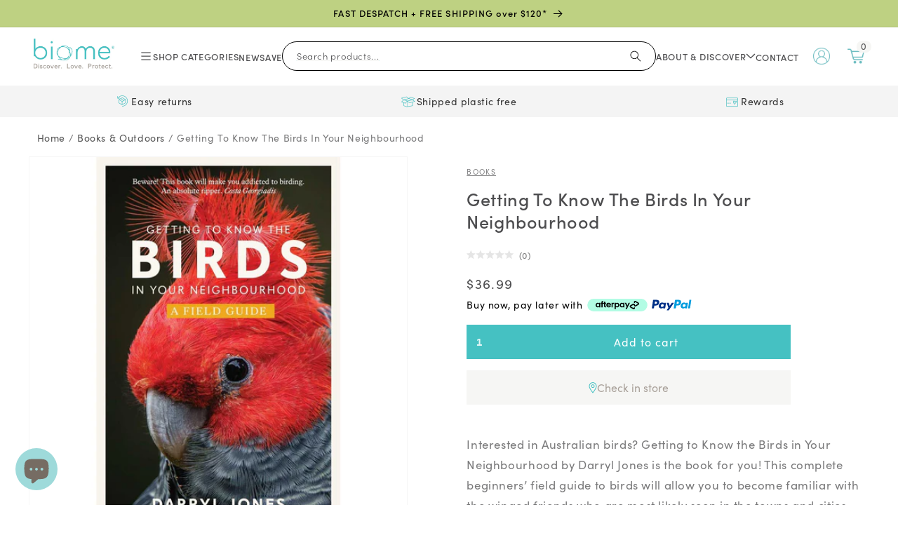

--- FILE ---
content_type: text/css
request_url: https://www.biome.com.au/cdn/shop/t/128/assets/biome-variant-picker.css?v=46881214591985558481751359216
body_size: -278
content:
/** Shopify CDN: Minification failed

Line 95:7 Expected ":"

**/
  .variant-bubble {
  height:20px;
  width:20px;
  border-radius:50%;
  border:1px solid #DCD9D6;
  display: inline-block;
  margin:3px;
  min-width:10px;
  }

/* Product page */

/* Circular variant picker */

#variantcircle input[type='radio'] + label {
  border-radius:50%;top:0px;left:0px;
  padding:3px;
  border: 1px solid transparent;
  margin: .5rem .5rem .2rem 0;
}

.circle-bg {
  border-radius:50%;width:48px;height:48px;
  border:1px solid #DCD9D6;
}

#variantcircle input[type='radio']:checked + label::selection {
  border: 1px solid #4d4d4f;
  background-color:#fff;
  margin:-1px;
}

#variantcircle input[type='radio']:checked + label {
  border: 1px solid #4d4d4f;
  background-color:#fff;

}

/*#variantcircle input[type='radio'].focused + label {
  box-shadow: 0 0 0 0.3rem rgb(var(--color-background)),
	0 0 0 0.5rem rgba(var(--color-foreground), 0.55);
}*/

#variantcircle input[type='radio'] + label {
  border:none;
}

#variantcircle input[type='radio'] + label:hover {
  border: 1px solid #CBC6C2;
}

#circle-label {
  font-size: calc(var(--font-heading-scale) * 1.5rem);
  margin: 0em 0;
  color:rgb(var(--color-foreground));
}

.outofstock {
   background: linear-gradient(to top left,
			 rgba(0,0,0,0) 0%,
			 rgba(0,0,0,0) calc(50% - 0.8px),
			 currentcolor 50%,
			 rgba(0,0,0,0) calc(50% + 0.8px),
			 rgba(0,0,0,0) 100%),
		 linear-gradient(to top right,
			 rgba(0,0,0,0) 0%,
			 rgba(0,0,0,0) calc(50% - 0.8px),
			 currentcolor 50%,
			 rgba(0,0,0,0) calc(50% + 0.8px),
			 rgba(0,0,0,0) 100%);
  height:100%;
  width:100%;
  opacity:.5;
  border:none;
}

.bQuantity {
  height: calc(4.5rem + var(--buttons-border-width) * 2);
  color:#fff;
  font-size:1.4rem;
  width:50px;
  padding-right:10px;
  text-align:center;
  border:none;
  margin-right:2px;
  font-weight: bold;
  display:flex;
  flex: initial;
  background-color:#45c1c2;
  input
}

.bQuantity::placeholder {
  color: #fff;
  opacity: 1;
}

--- FILE ---
content_type: text/css
request_url: https://www.biome.com.au/cdn/shop/t/128/assets/biome-variant-card.css?v=23139864880803024381751359216
body_size: -537
content:
.product-variants{max-height:2em;align-items:center;justify-content:center}.product-variants .variant-bubble{height:1.75em;width:1.75em;border-radius:.3rem;background-size:contain;border:1px solid #dcd9d6;display:inline-block;margin:3px;min-width:10px}
/*# sourceMappingURL=/cdn/shop/t/128/assets/biome-variant-card.css.map?v=23139864880803024381751359216 */


--- FILE ---
content_type: text/css
request_url: https://www.biome.com.au/cdn/shop/t/128/assets/swym.css?v=60772242278607365221751359217
body_size: -628
content:
.swym-ui-component *, .swym-ui-component .swym-is-button, .swym-ui-component .swym-is-anchor, .swym-ui-component .swym-title, .swym-ui-component .swym-heading, .swym-ui-component .swym-label {
  font-family: var(--font-body-family);
  letter-spacing: 1px;
}

.swym-ui-component .swym-htc-tabs .swym-htc-tab-item {
  color: #4d4d4f;
}

.swym-ui-components .swym-bg-2, .swym-ui-component .swym-bg-2 {
background: #45c1c2;
}

--- FILE ---
content_type: text/javascript
request_url: https://cdn.pagesense.io/js/keetraxlimited/796968a2d4c34c42b78994273aff9212_visitor_count.js
body_size: -92
content:
window.ZAB.visitorData = {"experiments":{},"time":1769535533898}

--- FILE ---
content_type: text/javascript; charset=utf-8
request_url: https://www.biome.com.au/products/getting-to-know-the-birds-in-your-neighbourhood.js
body_size: 453
content:
{"id":8073673933028,"title":"Getting To Know The Birds In Your Neighbourhood","handle":"getting-to-know-the-birds-in-your-neighbourhood","description":"\u003cp\u003eAn easy to use and accessable guide book for Australia's most common birds.\u003c\/p\u003e\n\u003cp data-block-key=\"1m49e\"\u003eA complete beginners’ field guide.\u003c\/p\u003e\n\u003cp data-block-key=\"ddohp\"\u003eEasy to understand, friendly, and packed full of information about these urban birds; and offers tips and suggestions on how to enjoy, protect and encourage more birds into your area. And one of the best features is that it works just as well in Cairns, Perth and Hobart as it does in Sydney, Melbourne and Brisbane.\u003c\/p\u003e\n\u003cp data-block-key=\"4hblc\"\u003e\u003cem\u003e‘Beware! This book will make you addicted to birding. An absolute ripper.’\u003c\/em\u003e — Costa Georgiadis\u003c\/p\u003e\n\u003cp data-block-key=\"48ri4\"\u003e\u003cem\u003e‘Many people have a ‘spark bird’ that ignites a lifelong love for birds. This could be a book that sparks a love of birds for a new generation\u003c\/em\u003e.’ — Sean Dooley, BirdLife Australia\u003c\/p\u003e\n\u003cp\u003e240 pages, paperback, published on 1st of November 2023 by NewSouth Books. \u003c\/p\u003e\n\u003cp\u003eShop more \u003ca href=\"https:\/\/www.biome.com.au\/collections\/green-books-magazines\" target=\"_blank\"\u003eBooks and Magazine here.\u003c\/a\u003e\u003c\/p\u003e","published_at":"2024-12-17T13:32:19+10:00","created_at":"2023-11-08T15:59:06+10:00","vendor":"Books","type":"Books","tags":["Australia","birds","Books Magazines","Gifts for Dad under 50","Home","Nature"],"price":3699,"price_min":3699,"price_max":3699,"available":true,"price_varies":false,"compare_at_price":null,"compare_at_price_min":0,"compare_at_price_max":0,"compare_at_price_varies":false,"variants":[{"id":44295178518756,"title":"Default Title","option1":"Default Title","option2":null,"option3":null,"sku":"9781742238050","requires_shipping":true,"taxable":true,"featured_image":null,"available":true,"name":"Getting To Know The Birds In Your Neighbourhood","public_title":null,"options":["Default Title"],"price":3699,"weight":398,"compare_at_price":null,"inventory_management":"shopify","barcode":null,"quantity_rule":{"min":1,"max":null,"increment":1},"quantity_price_breaks":[],"requires_selling_plan":false,"selling_plan_allocations":[]}],"images":["\/\/cdn.shopify.com\/s\/files\/1\/0649\/8494\/0772\/files\/getting-to-know-the-birds-in-your-neighbourhood-9781742238050-books-61824973963492.jpg?v=1699439543"],"featured_image":"\/\/cdn.shopify.com\/s\/files\/1\/0649\/8494\/0772\/files\/getting-to-know-the-birds-in-your-neighbourhood-9781742238050-books-61824973963492.jpg?v=1699439543","options":[{"name":"Title","position":1,"values":["Default Title"]}],"url":"\/products\/getting-to-know-the-birds-in-your-neighbourhood","media":[{"alt":"Getting To Know The Birds In Your Neighbourhood","id":54437665308900,"position":1,"preview_image":{"aspect_ratio":1.0,"height":1000,"width":1000,"src":"https:\/\/cdn.shopify.com\/s\/files\/1\/0649\/8494\/0772\/files\/getting-to-know-the-birds-in-your-neighbourhood-9781742238050-books-61824973963492.jpg?v=1699439543"},"aspect_ratio":1.0,"height":1000,"media_type":"image","src":"https:\/\/cdn.shopify.com\/s\/files\/1\/0649\/8494\/0772\/files\/getting-to-know-the-birds-in-your-neighbourhood-9781742238050-books-61824973963492.jpg?v=1699439543","width":1000}],"requires_selling_plan":false,"selling_plan_groups":[]}

--- FILE ---
content_type: text/javascript
request_url: https://www.biome.com.au/cdn/shop/t/128/assets/cart.js?v=58799675759421466861751359217
body_size: 645
content:
class CartRemoveButton extends HTMLElement{constructor(){super(),this.addEventListener("click",(e=>{e.preventDefault(),(this.closest("cart-items")||this.closest("cart-drawer-items")).updateQuantity(this.dataset.index,0)}))}}customElements.define("cart-remove-button",CartRemoveButton);class CartItems extends HTMLElement{constructor(){super(),this.lineItemStatusElement=document.getElementById("shopping-cart-line-item-status")||document.getElementById("CartDrawer-LineItemStatus"),this.currentItemCount=Array.from(this.querySelectorAll('[name="updates[]"]')).reduce(((e,t)=>e+parseInt(t.value)),0),this.debouncedOnChange=debounce((e=>{this.onChange(e)}),300),this.addEventListener("change",this.debouncedOnChange.bind(this))}onChange(e){this.updateQuantity(e.target.dataset.index,e.target.value,document.activeElement.getAttribute("name"))}getSectionsToRender(){return[{id:"main-cart-items",section:document.getElementById("main-cart-items").dataset.id,selector:".js-contents"},{id:"cart-icon-bubble",section:"cart-icon-bubble",selector:".shopify-section"},{id:"cart-live-region-text",section:"cart-live-region-text",selector:".shopify-section"},{id:"main-cart-footer",section:document.getElementById("main-cart-footer").dataset.id,selector:".js-contents"}]}updateQuantity(e,t,n){this.enableLoading(e);const r=JSON.stringify({line:e,quantity:t,sections:this.getSectionsToRender().map((e=>e.section)),sections_url:window.location.pathname});fetch(`${routes.cart_change_url}`,{...fetchConfig(),body:r}).then((e=>e.text())).then((t=>{const r=JSON.parse(t);this.classList.toggle("is-empty",0===r.item_count);const i=document.querySelector("cart-drawer"),a=document.getElementById("main-cart-footer");a&&a.classList.toggle("is-empty",0===r.item_count),i&&i.classList.toggle("is-empty",0===r.item_count),this.getSectionsToRender().forEach((e=>{(document.getElementById(e.id).querySelector(e.selector)||document.getElementById(e.id)).innerHTML=this.getSectionInnerHTML(r.sections[e.section],e.selector)})),this.updateLiveRegions(e,r.item_count);const o=document.getElementById(`CartItem-${e}`)||document.getElementById(`CartDrawer-Item-${e}`);o&&o.querySelector(`[name="${n}"]`)?i?trapFocus(i,o.querySelector(`[name="${n}"]`)):o.querySelector(`[name="${n}"]`).focus():0===r.item_count&&i?trapFocus(i.querySelector(".drawer__inner-empty"),i.querySelector("a")):document.querySelector(".cart-item")&&i&&trapFocus(i,document.querySelector(".cart-item__name"));const s=document.querySelector(".cart-item-gwp"),c=s.getAttribute("data-gwp-price"),d=s.getAttribute("data-gwp-collection"),m=document.querySelectorAll("[data-item-id]");let u=0;m.forEach((e=>{JSON.parse(e.getAttribute("data-item-collections")).forEach((t=>{JSON.parse(d)===t.handle.toLowerCase()&&(u+=parseInt(e.getAttribute("data-final-line-price")))}))})),u>=100*c?(s.setAttribute("data-gwp-check",1),s.classList.remove("hidden")):(s.setAttribute("data-gwp-check",0),s.classList.add("hidden"),gwp_check&&fetch(window.Shopify.routes.root+"cart/change.js",{method:"POST",headers:{"Content-Type":"application/json"},body:JSON.stringify({id:gwp_id,quantity:0})}).then((e=>e.json())).then((e=>document.querySelector(".cart-count-bubble").firstChild.innerHTML=e.item_count))),this.disableLoading()})).catch((()=>{this.querySelectorAll(".loading-overlay").forEach((e=>e.classList.add("hidden"))),(document.getElementById("cart-errors")||document.getElementById("CartDrawer-CartErrors")).textContent=window.cartStrings.error,this.disableLoading()}))}updateLiveRegions(e,t){if(this.currentItemCount===t){const t=document.getElementById(`Line-item-error-${e}`)||document.getElementById(`CartDrawer-LineItemError-${e}`),n=document.getElementById(`Quantity-${e}`)||document.getElementById(`Drawer-quantity-${e}`);t.querySelector(".cart-item__error-text").innerHTML=window.cartStrings.quantityError.replace("[quantity]",n.value)}this.currentItemCount=t,this.lineItemStatusElement.setAttribute("aria-hidden",!0);const n=document.getElementById("cart-live-region-text")||document.getElementById("CartDrawer-LiveRegionText");n.setAttribute("aria-hidden",!1),setTimeout((()=>{n.setAttribute("aria-hidden",!0)}),1e3)}getSectionInnerHTML(e,t){return(new DOMParser).parseFromString(e,"text/html").querySelector(t).innerHTML}enableLoading(e){(document.getElementById("main-cart-items")||document.getElementById("CartDrawer-CartItems")).classList.add("cart__items--disabled"),[...this.querySelectorAll(`#CartItem-${e} .loading-overlay`),...this.querySelectorAll(`#CartDrawer-Item-${e} .loading-overlay`)].forEach((e=>e.classList.remove("hidden"))),document.activeElement.blur(),this.lineItemStatusElement.setAttribute("aria-hidden",!1)}disableLoading(){(document.getElementById("main-cart-items")||document.getElementById("CartDrawer-CartItems")).classList.remove("cart__items--disabled")}}customElements.define("cart-items",CartItems),customElements.get("cart-note")||customElements.define("cart-note",class extends HTMLElement{constructor(){super(),this.addEventListener("change",debounce((e=>{const t=JSON.stringify({note:e.target.value});fetch(`${routes.cart_update_url}`,{...fetchConfig(),body:t})}),300))}});